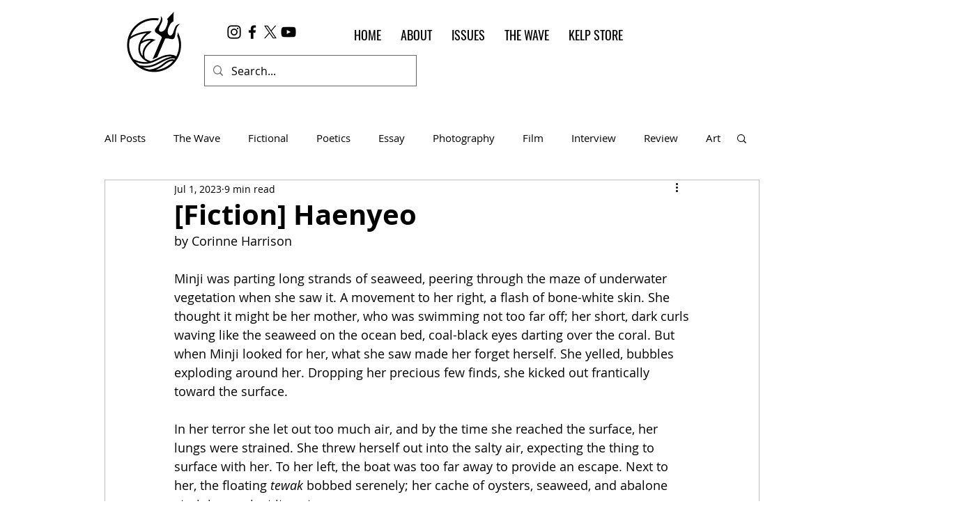

--- FILE ---
content_type: text/html; charset=utf-8
request_url: https://www.google.com/recaptcha/api2/aframe
body_size: 267
content:
<!DOCTYPE HTML><html><head><meta http-equiv="content-type" content="text/html; charset=UTF-8"></head><body><script nonce="_nSa3E-PzNR5IXZKis0e8w">/** Anti-fraud and anti-abuse applications only. See google.com/recaptcha */ try{var clients={'sodar':'https://pagead2.googlesyndication.com/pagead/sodar?'};window.addEventListener("message",function(a){try{if(a.source===window.parent){var b=JSON.parse(a.data);var c=clients[b['id']];if(c){var d=document.createElement('img');d.src=c+b['params']+'&rc='+(localStorage.getItem("rc::a")?sessionStorage.getItem("rc::b"):"");window.document.body.appendChild(d);sessionStorage.setItem("rc::e",parseInt(sessionStorage.getItem("rc::e")||0)+1);localStorage.setItem("rc::h",'1769245309398');}}}catch(b){}});window.parent.postMessage("_grecaptcha_ready", "*");}catch(b){}</script></body></html>